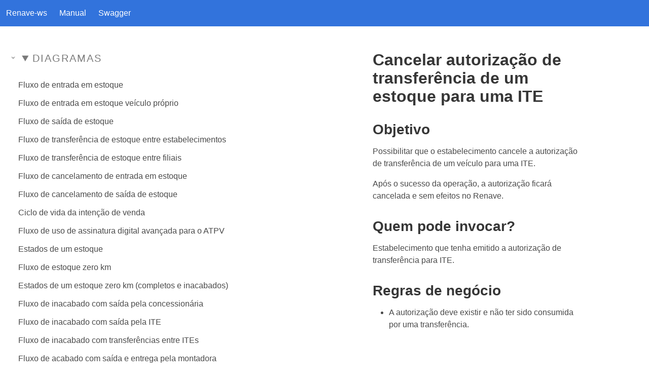

--- FILE ---
content_type: text/html;charset=UTF-8
request_url: https://renave.estaleiro.serpro.gov.br/renave-ws/manual/cancelar-autorizacao-transferencia-estoque-para-ite
body_size: 17113
content:
<!DOCTYPE html>
<html>
<head>
<meta charset="utf-8">
<meta name="viewport" content="width=device-width, initial-scale=1">
<title>Manual Renave</title>
<link rel="stylesheet" href="/renave-ws/css/all.min.css" />
<link rel="stylesheet" href="/renave-ws/css/bulma.min.css" />
<link rel="stylesheet" href="/renave-ws/css/renave.css" />
<link rel="shortcut icon" type="image/png"
    href="/renave-ws/images/computers.png" />
</head>
<body>
    <nav class="navbar is-link" role="navigation"
    aria-label="main navigation">
    <div class="navbar-brand">
        <p  class="navbar-item">Renave-ws</p> 
        <div class="navbar-menu">
            <div class="navbar-start">
                <a class="navbar-item" href="/renave-ws/manual/" >Manual</a>
            </div>
            <div class="navbar-end">
                <a class="navbar-item" href="/renave-ws/swagger-ui.html" target="blank" >Swagger</a>
            </div>
        </div>
    </div>
</nav>

    <section class="section">
        <div class="columns container">
            <div class="column menu">
                
<aside>
	<details open class="tree-nav__item is-expandable">
   		<!-- class="hom" para criar destaques -->
		<summary class="menu-label is-size-5 tree-nav__item-title">Diagramas</summary>
   		<ul class="menu-list">
        	<li><a href="/renave-ws/images/entrada_de_veiculo_em_estoque-hom.png">Fluxo de entrada em estoque</a></li>
	        <li><a href="/renave-ws/images/entrada_de_veiculo_proprio_em_estoque.png">Fluxo de entrada em estoque veículo próprio </a></li>
	        <li><a href="/renave-ws/images/saida_de_veiculo_em_estoque-hom.png">Fluxo de saída de estoque</a></li>
	        <li><a href="/renave-ws/images/transferencia_entre_estabelecimentos.png">Fluxo de transferência de estoque entre estabelecimentos</a></li>
	        <li><a href="/renave-ws/images/transferencia_entre_filiais.png" >Fluxo de transferência de estoque entre filiais</a></li>
	        <li><a href="/renave-ws/images/cancelamento_entrada_estoque-hom.png">Fluxo de cancelamento de entrada em estoque</a></li>
	        <li><a href="/renave-ws/images/cancelamento_saida_estoque-hom.png">Fluxo de cancelamento de saída de estoque</a></li>
	        <li><a href="/renave-ws/images/estados_intencao_venda.png">Ciclo de vida da intenção de venda</a></li>
	        <li><a href="/renave-ws/images/assinatura_avancada_atpv-hom.png">Fluxo de uso de assinatura digital avançada para o ATPV</a></li>
	        <li><a href="/renave-ws/images/estados-estoque.png">Estados de um estoque</a></li>
	        <li><a href="/renave-ws/images/fluxo-zero-km.png">Fluxo de estoque zero km</a></li>
	        <li><a href="/renave-ws/images/estados-estoque-zero-km.png">Estados de um estoque zero km (completos e inacabados)</a></li>
	        <li><a href="/renave-ws/images/fluxo-inacabado-com-saida-pela-concessionaria.png">Fluxo de inacabado com saída pela concessionária</a></li>
	        <li><a href="/renave-ws/images/fluxo-inacabado-com-saida-pela-ITE.png">Fluxo de inacabado com saída pela ITE</a></li>
	        <li><a href="/renave-ws/images/fluxo-inacabado-com-transferencias-entre-ITE.png">Fluxo de inacabado com transferências entre ITEs</a></li>
	        <li><a href="/renave-ws/images/fluxo-acabado-com-saida-e-entrega-pela-montadora.png">Fluxo de acabado com saída e entrega pela montadora</a></li>
	        <li><a href="/renave-ws/images/fluxo-acabado-com-saida-pela-montadora-e-entrega-indicada.png">Fluxo de acabado com saída pela montadora e entrega indicada</a></li>
	        <li><a href="/renave-ws/images/estados-entrega-indicada.png">Estados de uma entrega indicada</a></li>
	        <li><a href="/renave-ws/images/fluxo-com-saida-de-inacabado-pela-montadora-e-saida-como-acabado-pela-ite.png">Fluxo de inacabado com saída de inacabado pela montadora e saída como acabado pela ITE</a></li>
	        <li><a href="/renave-ws/images/fluxo-inacabado-com-transferencia-para-ite-e-saida-acabado-pela-montadora.png">Fluxo de inacabado com transferência para ITE e saída como acabado pela montadora</a></li>
	        <li><a href="/renave-ws/images/fluxo-inacabado-com-entrega-indicada-na-saida-pela-montadora.png">Fluxo de inacabado com entrega indicada na saída pela montadora</a></li>
	        <li><a href="/renave-ws/images/fluxo-saida-estoque-zero-km-renovar.png">Fluxo de saída de estoque de veículo zero km com benefício Renovar</a></li>
	        <li><a href="/renave-ws/images/veiculo-acabado-sendo-transformado-por-ite.png">Fluxo de veículo acabado sendo transformado por ITE</a></li>
	    </ul>
	</details>
	
	<details open class="tree-nav__item is-expandable">
		<summary class="menu-label is-size-5 tree-nav__item-title">Operações</summary>
		<details open class="tree-nav__item is-expandable">
			<summary class="menu-label  is-size-5 tree-nav__item-title">Operações comuns</summary>
			<ul class="menu-list">
				<li><a href="/renave-ws/manual/consultar-termo-entrada-estoque">Consultar termo de entrada em estoque</a></li>
				<li><a href="/renave-ws/manual/consultar-termo-saida-estoque">Consultar termo de saída de estoque</a></li>
				<li><a href="/renave-ws/manual/consultar-estoque">Consultar estoque</a></li>
				<li><a href="/renave-ws/manual/consultar-veiculo">Consultar veículo</a></li>
				<li><a href="/renave-ws/manual/obter-pdf-atpv">Obter PDF de ATPVe</a></li>
				<li><a href="/renave-ws/manual/consultar-autorizacao-transferencia">Consultar autorização de transferência</a></li>
				<li><a href="/renave-ws/manual/consultar-entrega">Consultar entrega</a></li>
			</ul>
		</details>

		<details open class="tree-nav__item is-expandable">
			<summary class="menu-label  is-size-5 tree-nav__item-title">Estoque de veículo emplacado</summary>
			<ul class="menu-list">
				<li><a href="/renave-ws/manual/consultar-aptidao-veiculo-estoque">Consultar aptidão para entrada em estoque</a></li>
				<li><a href="/renave-ws/manual/solicitar-entrada-estoque">Solicitar entrada em estoque</a></li>
				<li><a href="/renave-ws/manual/enviar-atpv-assinatura-vendedor" >Enviar 'ATPV assinatura' do vendedor</a></li>
				<li><a href="/renave-ws/manual/consultar-assinaturas-atpv" >Consultar assinaturas de ATPV</a></li>
				<li><a href="/renave-ws/manual/solicitar-entrada-estoque-veiculo-proprio">Solicitar entrada em estoque de veículo próprio</a></li>
				<li><a class="hom" href="/renave-ws/manual/enviar-nota-fiscal-entrada">Enviar nota fiscal de entrada</a></li>
				<li><a class="hom" href="/renave-ws/manual/enviar-nota-fiscal-saida">Enviar nota fiscal de saida</a></li>
				<li><a href="/renave-ws/manual/baixar-crlv-eletronico">Baixar CRLV eletrônico</a></li>
				<li><a href="/renave-ws/manual/solicitar-saida-estoque">Solicitar saída de estoque</a></li>
				<li><a href="/renave-ws/manual/autorizar-transferencia-entre-estabelecimentos">Autorizar transferência entre estabelecimentos</a></li>
				<li><a href="/renave-ws/manual/solicitar-transferencia-entre-estabelecimentos">Solicitar transferência entre estabelecimentos</a></li>
				<li><a href="/renave-ws/manual/cancelar-autorizacao-transferencia-entre-estabelecimentos">Cancelar autorizacao de transferência entre estabelecimentos</a></li>
				<li><a href="/renave-ws/manual/solicitar-transferencia-entre-filiais">Solicitar transferência entre filiais</a></li>    	
				<li><a href="/renave-ws/manual/solicitar-cancelamento-entrada-estoque">Solicitar cancelamento de entrada em estoque</a></li>
				<li><a href="/renave-ws/manual/solicitar-cancelamento-saida-estoque">Solicitar cancelamento de saída de estoque</a></li>
			</ul>
		</details>

		<details open class="tree-nav__item is-expandable">
			<summary class="menu-label is-size-5 tree-nav__item-title">Estoque de veículo zero km</summary>
			<ul class="menu-list">
				<li><a href="/renave-ws/manual/entrar-estoque-zero-km">Entrar com veículo zero km em estoque</a></li>
				<li><a href="/renave-ws/manual/sair-estoque-zero-km">Sair com veículo zero km de estoque</a></li>
				<li><a href="/renave-ws/manual/autorizar-transferencia-veiculo-zero-km">Autorizar transferência de veículo zero km</a></li>
				<li><a href="/renave-ws/manual/transferir-veiculo-zero-km">Transferir veículo zero km</a></li>
				<li><a href="/renave-ws/manual/cancelar-autorizacao-transferencia-veiculo-zero-km">Cancelar autorizacao de transferência de veículo zero km</a></li>
				<li><a href="/renave-ws/manual/cancelar-entrada-estoque-zero-km">Cancelar entrada de estoque de veículo zero km</a></li>
				<li><a href="/renave-ws/manual/cancelar-saida-estoque-zero-km">Cancelar saída de estoque de veículo zero km</a></li>
				<li><a href="/renave-ws/manual/devolver-montadora-veiculo-zero-km">Devolver veículo zero km para a montadora</a></li>
				<li><a href="/renave-ws/manual/rejeitar-veiculo-zero-km">Rejeitar veículo zero km</a></li>
				<li><a href="/renave-ws/manual/cancelar-rejeicao-veiculo-zero-km">Cancelar rejeição de veículo zero km</a></li>
			</ul>
		</details>
		
		<details open class="tree-nav__item is-expandable">
			<summary class="menu-label is-size-5 tree-nav__item-title">Estoque de veículo zero km inacabado</summary>
			<ul class="menu-list">
				<li><a href="/renave-ws/manual/sair-veiculo-inacabado-estoque" >Sair com veículo inacabado de estoque</a></li>
				<li><a href="/renave-ws/manual/cancelar-saida-veiculo-inacabado">Cancelar saída de veículo inacabado de estoque</a></li>
			</ul>
		</details>
		
		<details open class="tree-nav__item is-expandable">
			<summary class="menu-label is-size-5 tree-nav__item-title">Estoque de ITE</summary>
			<ul class="menu-list">
				<li><a href="/renave-ws/manual/autorizar-transferencia-estoque-para-ite.html" >Autorizar a transferência de um estoque para uma ITE</a></li>
				<li><a href="/renave-ws/manual/cancelar-autorizacao-transferencia-estoque-para-ite">Cancelar autorização de transferência de um estoque para uma ITE</a></li>
				<li><a href="/renave-ws/manual/consultar-cliente-montadora-por-chassi">Consultar cliente-montadora por chassi</a></li>
				<li><a href="/renave-ws/manual/transferir-veiculo-para-ite">Transferir estoque para ITE solicitante</a></li>
				<li><a href="/renave-ws/manual/autorizar-transferencia-vindo-de-ite">Autorizar a transferência de um estoque vindo de uma ITE</a></li>
				<li><a href="/renave-ws/manual/cancelar-autorizacao-transferencia-vindo-de-ite">Cancelar autorização de transferência de um estoque vindo de uma ITE</a></li>
				<li><a href="/renave-ws/manual/transferir-estoque-vindo-de-ite">Transferir estoque vindo de ITE</a></li>
				<li><a href="/renave-ws/manual/entrar-veiculo-inacabado-em-ite" >Entrar com veículo inacabado em ITE</a></li>
				<li><a href="/renave-ws/manual/cancelar-entrada-veiculo-inacabado-em-ite">Cancelar entrada de veículo inacabado em ITE</a></li>
				<li><a href="/renave-ws/manual/transferir-estoque-vindo-de-ite-para-ite">Transferir estoque vindo de ITE para ITE solicitante</a></li>
				<li><a href="/renave-ws/manual/sair-estoque-pela-ite" >Sair com veículo pela ITE</a></li>
				<li><a href="/renave-ws/manual/cancelar-saida-estoque-pela-ite">Cancelar saída estoque pela ITE</a></li>
			</ul>
		</details>
		
		<details open class="tree-nav__item is-expandable">
			<summary class="menu-label is-size-5 tree-nav__item-title">Estoque de veículo com venda direta</summary>
			<ul class="menu-list">
				<li><a href="/renave-ws/manual/entrar-estoque-zero-km-pela-montadora">Entrar com veículo zero km em estoque</a></li>
				<li><a href="/renave-ws/manual/cancelar-entrada-estoque-zero-km-pela-montadora">Cancelar entrada de estoque de veículo zero km</a></li>
				<li><a href="/renave-ws/manual/sair-estoque-zero-km-pela-montadora">Sair com veículo zero km de estoque</a></li>
				<li><a href="/renave-ws/manual/cancelar-saida-estoque-zero-km-pela-montadora">Cancelar saída de estoque de veículo zero km</a></li>
				<li><a href="/renave-ws/manual/entregar-estoque-zero-km">Entregar veículo zero km</a></li>
				<li><a href="/renave-ws/manual/cancelar-entrega-estoque-zero-km">Cancelar entrega veículo zero km</a></li>
				<li><a href="/renave-ws/manual/sair-veiculo-inacabado-pela-montadora" >Sair com veículo inacabado de estoque</a></li>
				<li><a href="/renave-ws/manual/cancelar-saida-veiculo-inacabado-pela-montadora">Cancelar saída de veículo inacabado de estoque</a></li>
				<li><a href="/renave-ws/manual/autorizar-transferencia-estoque-para-ite-pela-montadora" >Autorizar transferência de estoque para ITE</a></li>
				<li><a href="/renave-ws/manual/cancelar-autorizacao-transferencia-estoque-para-ite-pela-montadora">Cancelar autorização de transferência de estoque para ITE</a></li>
				<li><a href="/renave-ws/manual/transferir-estoque-vindo-de-ite-pela-montadora">Transferir estoque vindo de ITE</a></li>
			</ul>
		</details>
		
		<details open class="tree-nav__item is-expandable">
			<summary class="menu-label is-size-5 tree-nav__item-title">Benefício Renovar</summary>
			<ul class="menu-list">
				<li><a href="/renave-ws/manual/sair-estoque-zero-km-renovar">Sair com veículo zero km de estoque com benefício Renovar</a></li>
				<li><a href="/renave-ws/manual/sair-veiculo-inacabado-estoque-renovar">Sair com veículo inacabado de estoque com benefício Renovar</a></li>
				<li><a href="/renave-ws/manual/sair-estoque-zero-km-renovar-pela-montadora">Sair com veículo zero km de estoque com benefício Renovar pela montadora</a></li>
				<li><a href="/renave-ws/manual/sair-veiculo-inacabado-renovar-pela-montadora">Sair com veículo inacabado de estoque com benefício Renovar pela montadora</a></li>
				<li><a href="/renave-ws/manual/sair-estoque-renovar-pela-ite">Sair veículo de estoque com benefício Renovar pela ITE</a></li>
			</ul>
		</details>		
	</details>
	
	<details open class="tree-nav__item is-expandable">
		<summary class="menu-label is-size-5 tree-nav__item-title">Detrans</summary>
	    <ul class="menu-list">
			<li><a href="/renave-ws/manual/consultar-assinaturas-atpv" >Consultar assinaturas de ATPV</a></li>
		    <li><a href="/renave-ws/manual/consultar-termo-entrada-estoque">Consultar termo de entrada em estoque</a></li>
	   		<li><a href="/renave-ws/manual/consultar-termo-saida-estoque">Consultar termo de saída de estoque</a></li>
			<li><a href="/renave-ws/manual/baixar-crlv-eletronico">Baixar CRLV eletrônico</a></li>
			<li><a href="/renave-ws/manual/obter-pdf-atpv">Obter PDF de ATPVe</a></li>
	    </ul>
	</details>
	
	<details open class="tree-nav__item is-expandable">
		<summary class="menu-label is-size-5 tree-nav__item-title">Homologação</summary>
	    <ul class="menu-list">
	        <li><a href="/renave-ws/manual/criacao-veiculo-homologacao">Criação de veículo zero km para homologação</a></li>
	        <li><a href="/renave-ws/manual/criacao-veiculo-usado-homologacao">Criação de veículo usado para homologação</a></li>
	        <li><a href="/renave-ws/manual/transferencia-no-detran-veiculo-usado-homologacao">Transferência no Detran de veículo usado para homologação</a></li>
	        <li><a href="/renave-ws/manual/complementacao-veiculo-homologacao">Complementar (tipo montagem = acabado) mock de veículo em homologação</a></li>
	        <li><a href="/renave-ws/manual/cliente-padrao-homologacao">Cliente padrão de homologação</a></li>
	    </ul>
	</details>
	
	<details open class="tree-nav__item is-expandable">
		<summary class="menu-label is-size-5 tree-nav__item-title">Dicas</summary>
	    <ul class="menu-list">
	        <li><a href="/renave-ws/manual/erros-internos">Lidando com erros internos</a></li>
	        <li><a href="/renave-ws/manual/rajadas">Sobre rajadas</a></li>
	        <li><a href="/renave-ws/manual/dicas-ssl">Uso de certificados digitais para autenticação SSL</a></li>
	        <li><a href="/renave-ws/manual/assinatura-digital">Assinatura digital</a></li>
	    	<li><a href="/renave-ws/manual/suporte">Suporte</a></li>
	    </ul>
	</details>
</aside>

            </div>
            <div class="column content">
                <div>
	<h1>Cancelar autorização de transferência de um estoque para uma ITE</h1>
	
	<h2>Objetivo</h2>
	<p>Possibilitar que o estabelecimento cancele a autorização de transferência de um veículo para uma ITE.</p>
    <p>Após o sucesso da operação, a autorização ficará cancelada e sem efeitos no Renave.</p>

	<h2>Quem pode invocar?</h2>
	<p>Estabelecimento que tenha emitido a autorização de transferência para ITE.</p>

    <h2>Regras de negócio</h2>
	<ul>
	    <li>A autorização deve existir e não ter sido consumida por uma transferência.</li>
    </ul>
        
    
</div>

            </div>
        </div>
    </section>
    <section class="section">
        <div ><footer class="footer">
  <div class="content has-text-centered">
    <p>
      <strong>renave-ws</strong> by <a href="https://serpro.gov.br">SERPRO</a>. © Copyright 2019 , <a href="https://serpro.gov.br">All rights reserved</a>.
    </p>
  </div>
</footer></div>
    </section>
    <script type="text/javascript" src="/renave-ws/js/all.min.js"></script>
    <script type="text/javascript" src="/renave-ws/js/burger.js"></script>
</body>
</html>


--- FILE ---
content_type: text/css
request_url: https://renave.estaleiro.serpro.gov.br/renave-ws/css/renave.css
body_size: 923
content:
.hom {
	color: #FF0000 !important;
}

.hom-2 {
	color: #0000FF !important;
}


summary {
	display: block;
	cursor: pointer;
	outline: 0; 
}

details{
	margin-bottom: 10px;
}

.tree-nav__item {
	display: block;
	white-space: nowrap;
	position: relative;
}
.tree-nav__item.is-expandable::before {
	content: "";
	left: 0.2rem;
	position: absolute;
}
.tree-nav__item .tree-nav__item {
	margin-left: 1.2rem;
}
.tree-nav__item.is-expandable[open] > .tree-nav__item-title::before {
	font-family: "ionicons";
	transform: rotate(90deg);
}
.tree-nav__item.is-expandable > .tree-nav__item-title {
	padding-left: 1.2rem;
}
.tree-nav__item.is-expandable > .tree-nav__item-title::before {
	position: absolute;
	will-change: transform;
	transition: transform 300ms ease;
	content: '\203A';
	left: 0;
	display: inline-block;
}

.tree-nav__item-title .icon {
	display: inline;
	padding-left: 1.6rem;
	margin-right: 0.4rem;
	position: relative;
}
.tree-nav__item-title .icon::before {
	top: 0;
	position: absolute;
	left: 0;
	display: inline-block;
	text-align: center;
}

